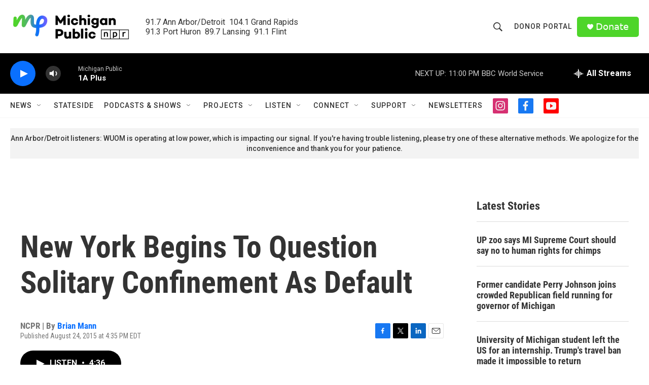

--- FILE ---
content_type: text/html; charset=utf-8
request_url: https://www.google.com/recaptcha/api2/aframe
body_size: 183
content:
<!DOCTYPE HTML><html><head><meta http-equiv="content-type" content="text/html; charset=UTF-8"></head><body><script nonce="Czb4r9lggHYbDf7LFMb2UA">/** Anti-fraud and anti-abuse applications only. See google.com/recaptcha */ try{var clients={'sodar':'https://pagead2.googlesyndication.com/pagead/sodar?'};window.addEventListener("message",function(a){try{if(a.source===window.parent){var b=JSON.parse(a.data);var c=clients[b['id']];if(c){var d=document.createElement('img');d.src=c+b['params']+'&rc='+(localStorage.getItem("rc::a")?sessionStorage.getItem("rc::b"):"");window.document.body.appendChild(d);sessionStorage.setItem("rc::e",parseInt(sessionStorage.getItem("rc::e")||0)+1);localStorage.setItem("rc::h",'1769482946056');}}}catch(b){}});window.parent.postMessage("_grecaptcha_ready", "*");}catch(b){}</script></body></html>